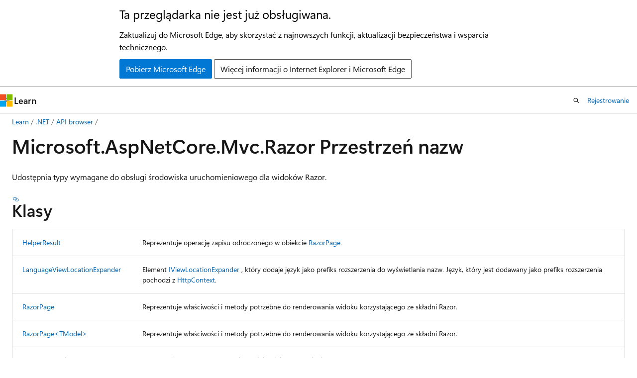

--- FILE ---
content_type: text/html
request_url: https://learn.microsoft.com/pl-pl/dotnet/api/microsoft.aspnetcore.mvc.razor?view=aspnetcore-8.0
body_size: 65764
content:
 <!DOCTYPE html>
		<html
			class="layout layout-holy-grail   show-table-of-contents reference show-breadcrumb default-focus"
			lang="pl-pl"
			dir="ltr"
			data-authenticated="false"
			data-auth-status-determined="false"
			data-target="docs"
			x-ms-format-detection="none"
		>
			
		<head>
			<title>Microsoft.AspNetCore.Mvc.Razor Przestrzeń nazw | Microsoft Learn</title>
			<meta charset="utf-8" />
			<meta name="viewport" content="width=device-width, initial-scale=1.0" />
			<meta name="color-scheme" content="light dark" />

			<meta name="description" content="Udostępnia typy wymagane do obsługi środowiska uruchomieniowego dla widoków Razor. " />
			<link rel="canonical" href="https://learn.microsoft.com/pl-pl/dotnet/api/microsoft.aspnetcore.mvc.razor?view=aspnetcore-9.0" /> 

			<!-- Non-customizable open graph and sharing-related metadata -->
			<meta name="twitter:card" content="summary_large_image" />
			<meta name="twitter:site" content="@MicrosoftLearn" />
			<meta property="og:type" content="website" />
			<meta property="og:image:alt" content="Microsoft Learn" />
			<meta property="og:image" content="https://learn.microsoft.com/en-us/media/open-graph-image.png" />
			<!-- Page specific open graph and sharing-related metadata -->
			<meta property="og:title" content="Microsoft.AspNetCore.Mvc.Razor Przestrzeń nazw" />
			<meta property="og:url" content="https://learn.microsoft.com/pl-pl/dotnet/api/microsoft.aspnetcore.mvc.razor?view=aspnetcore-9.0" />
			<meta property="og:description" content="Udostępnia typy wymagane do obsługi środowiska uruchomieniowego dla widoków Razor. " />
			<meta name="platform_id" content="4ea31379-0018-dc02-8e06-5e6214f446dd" /> <meta name="scope" content="ASP.NET Core" />
			<meta name="locale" content="pl-pl" />
			 <meta name="adobe-target" content="true" /> 
			<meta name="uhfHeaderId" content="MSDocsHeader-AspNet" />

			<meta name="page_type" content="dotnet" />

			<!--page specific meta tags-->
			

			<!-- custom meta tags -->
			
		<meta name="monikers" content="aspnetcore-1.0" />
	
		<meta name="monikers" content="aspnetcore-1.1" />
	
		<meta name="monikers" content="aspnetcore-2.0" />
	
		<meta name="monikers" content="aspnetcore-2.1" />
	
		<meta name="monikers" content="aspnetcore-2.2" />
	
		<meta name="monikers" content="aspnetcore-3.0" />
	
		<meta name="monikers" content="aspnetcore-3.1" />
	
		<meta name="monikers" content="aspnetcore-5.0" />
	
		<meta name="monikers" content="aspnetcore-6.0" />
	
		<meta name="monikers" content="aspnetcore-7.0" />
	
		<meta name="monikers" content="aspnetcore-8.0" />
	
		<meta name="monikers" content="aspnetcore-9.0" />
	
		<meta name="monikers" content="aspnetcore-10.0" />
	
		<meta name="schema" content="NetNamespace" />
	
		<meta name="uid" content="Microsoft.AspNetCore.Mvc.Razor" />
	
		<meta name="ms.translationtype" content="MT" />
	
		<meta name="ms.contentlocale" content="pl-pl" />
	
		<meta name="loc_version" content="2023-08-04T08:15:51.2012582Z" />
	
		<meta name="loc_source_id" content="Github-44024822#live" />
	
		<meta name="loc_file_id" content="Github-44024822.live.MSDN.api.xml/ns-Microsoft.AspNetCore.Mvc.Razor.xml.9bf9d75987f0ff813cc6940eede2c37e" />
	
		<meta name="apiPlatform" content="dotnet" />
	
		<meta name="author" content="dotnet-bot" />
	
		<meta name="breadcrumb_path" content="../aspnetcore_dotnet_toc/breadcrumb/toc.json" />
	
		<meta name="default_moniker" content="aspnetcore-9.0" />
	
		<meta name="depot_name" content="MSDN.api" />
	
		<meta name="document_id" content="43c11b39-4b90-2fa6-77a0-2d2379919b32" />
	
		<meta name="document_version_independent_id" content="c8832b7b-3d65-c47d-b0f1-d32505e6dd2e" />
	
		<meta name="feedback_system" content="Standard" />
	
		<meta name="git_commit_id" content="4b4c47b66517c4e47220a0faa3ac2458cda72449" />
	
		<meta name="gitcommit" content="https://github.com/dotnet/AspNetApiDocs/blob/4b4c47b66517c4e47220a0faa3ac2458cda72449/aspnet-core/xml/ns-Microsoft.AspNetCore.Mvc.Razor.xml" />
	
		<meta name="ms.author" content="wpickett" />
	
		<meta name="ms.date" content="2016-09-15T00:00:00Z" />
	
		<meta name="ms.reviewer" content="daroth" />
	
		<meta name="ms.service" content="aspnet-core-api" />
	
		<meta name="ms.topic" content="generated-reference" />
	
		<meta name="original_content_git_url" content="https://github.com/dotnet/AspNetApiDocs/blob/live/aspnet-core/xml/ns-Microsoft.AspNetCore.Mvc.Razor.xml" />
	
		<meta name="products" content="https://authoring-docs-microsoft.poolparty.biz/devrel/8eb81391-e81d-4461-aa4a-9512fd4bbed8" />
	
		<meta name="ROBOTS" content="INDEX,FOLLOW" />
	
		<meta name="site_name" content="Docs" />
	
		<meta name="updated_at" content="2025-06-20T01:47:00Z" />
	
		<meta name="page_kind" content="namespace" />
	
		<meta name="ms.assetid" content="Microsoft.AspNetCore.Mvc.Razor" />
	
		<meta name="toc_rel" content="../aspnetcore_dotnet_toc/api/aspnetcore-dotnet-api/toc.json" />
	
		<meta name="feedback_product_url" content="" />
	
		<meta name="feedback_help_link_type" content="" />
	
		<meta name="feedback_help_link_url" content="" />
	
		<meta name="search.mshattr.devlang" content="csharp" />
	
		<meta name="asset_id" content="api/microsoft.aspnetcore.mvc.razor" />
	
		<meta name="item_type" content="Content" />
	
		<meta name="github_feedback_content_git_url" content="https://github.com/dotnet/AspNetApiDocs/blob/live/aspnet-core/xml/ns-Microsoft.AspNetCore.Mvc.Razor.xml" />
	 

			<!-- assets and js globals -->
			
			<link rel="stylesheet" href="/static/assets/0.4.03298.7395-d35a3215/styles/site-ltr.css" />
			
			<link rel="preconnect" href="//mscom.demdex.net" crossorigin />
						<link rel="dns-prefetch" href="//target.microsoft.com" />
						<link rel="dns-prefetch" href="//microsoftmscompoc.tt.omtrdc.net" />
						<link
							rel="preload"
							as="script"
							href="/static/third-party/adobe-target/at-js/2.9.0/at.js"
							integrity="sha384-l4AKhsU8cUWSht4SaJU5JWcHEWh1m4UTqL08s6b/hqBLAeIDxTNl+AMSxTLx6YMI"
							crossorigin="anonymous"
							id="adobe-target-script"
							type="application/javascript"
						/>
			<script src="https://wcpstatic.microsoft.com/mscc/lib/v2/wcp-consent.js"></script>
			<script src="https://js.monitor.azure.com/scripts/c/ms.jsll-4.min.js"></script>
			<script src="/_themes/docs.theme/master/pl-pl/_themes/global/deprecation.js"></script>

			<!-- msdocs global object -->
			<script id="msdocs-script">
		var msDocs = {
  "environment": {
    "accessLevel": "online",
    "azurePortalHostname": "portal.azure.com",
    "reviewFeatures": false,
    "supportLevel": "production",
    "systemContent": true,
    "siteName": "learn",
    "legacyHosting": false
  },
  "data": {
    "contentLocale": "pl-pl",
    "contentDir": "ltr",
    "userLocale": "pl-pl",
    "userDir": "ltr",
    "pageTemplate": "Reference",
    "brand": "",
    "context": {},
    "standardFeedback": true,
    "showFeedbackReport": false,
    "feedbackHelpLinkType": "",
    "feedbackHelpLinkUrl": "",
    "feedbackSystem": "Standard",
    "feedbackGitHubRepo": "",
    "feedbackProductUrl": "",
    "extendBreadcrumb": true,
    "isEditDisplayable": false,
    "isPrivateUnauthorized": false,
    "hideViewSource": false,
    "isPermissioned": false,
    "hasRecommendations": false,
    "contributors": [
      {
        "name": "JamesNK",
        "url": "https://github.com/JamesNK"
      },
      {
        "name": "pranavkm",
        "url": "https://github.com/pranavkm"
      },
      {
        "name": "health-research",
        "url": "https://github.com/health-research"
      }
    ],
    "defaultDevLang": "csharp"
  },
  "functions": {}
};;
	</script>

			<!-- base scripts, msdocs global should be before this -->
			<script src="/static/assets/0.4.03298.7395-d35a3215/scripts/pl-pl/index-docs.js"></script>
			

			<!-- json-ld -->
			
		</head>
	
			<body
				id="body"
				data-bi-name="body"
				class="layout-body "
				lang="pl-pl"
				dir="ltr"
			>
				<header class="layout-body-header">
		<div class="header-holder has-default-focus">
			
		<a
			href="#main"
			
			style="z-index: 1070"
			class="outline-color-text visually-hidden-until-focused position-fixed inner-focus focus-visible top-0 left-0 right-0 padding-xs text-align-center background-color-body"
			
		>
			Przejdź do głównej zawartości
		</a>
	
		<a
			href="#side-doc-outline"
			
			style="z-index: 1070"
			class="outline-color-text visually-hidden-until-focused position-fixed inner-focus focus-visible top-0 left-0 right-0 padding-xs text-align-center background-color-body"
			
		>
			Przejdź do nawigacji na stronie
		</a>
	
		<a
			href="#"
			data-skip-to-ask-learn
			style="z-index: 1070"
			class="outline-color-text visually-hidden-until-focused position-fixed inner-focus focus-visible top-0 left-0 right-0 padding-xs text-align-center background-color-body"
			hidden
		>
			Przejdź do Ask Learn Experience czat
		</a>
	

			<div hidden id="cookie-consent-holder" data-test-id="cookie-consent-container"></div>
			<!-- Unsupported browser warning -->
			<div
				id="unsupported-browser"
				style="background-color: white; color: black; padding: 16px; border-bottom: 1px solid grey;"
				hidden
			>
				<div style="max-width: 800px; margin: 0 auto;">
					<p style="font-size: 24px">Ta przeglądarka nie jest już obsługiwana.</p>
					<p style="font-size: 16px; margin-top: 16px;">
						Zaktualizuj do Microsoft Edge, aby skorzystać z najnowszych funkcji, aktualizacji bezpieczeństwa i wsparcia technicznego.
					</p>
					<div style="margin-top: 12px;">
						<a
							href="https://go.microsoft.com/fwlink/p/?LinkID=2092881 "
							style="background-color: #0078d4; border: 1px solid #0078d4; color: white; padding: 6px 12px; border-radius: 2px; display: inline-block;"
						>
							Pobierz Microsoft Edge
						</a>
						<a
							href="https://learn.microsoft.com/en-us/lifecycle/faq/internet-explorer-microsoft-edge"
							style="background-color: white; padding: 6px 12px; border: 1px solid #505050; color: #171717; border-radius: 2px; display: inline-block;"
						>
							Więcej informacji o Internet Explorer i Microsoft Edge
						</a>
					</div>
				</div>
			</div>
			<!-- site header -->
			<header
				id="ms--site-header"
				data-test-id="site-header-wrapper"
				role="banner"
				itemscope="itemscope"
				itemtype="http://schema.org/Organization"
			>
				<div
					id="ms--mobile-nav"
					class="site-header display-none-tablet padding-inline-none gap-none"
					data-bi-name="mobile-header"
					data-test-id="mobile-header"
				></div>
				<div
					id="ms--primary-nav"
					class="site-header display-none display-flex-tablet"
					data-bi-name="L1-header"
					data-test-id="primary-header"
				></div>
				<div
					id="ms--secondary-nav"
					class="site-header display-none display-flex-tablet"
					data-bi-name="L2-header"
					data-test-id="secondary-header"
					
				></div>
			</header>
			
		<!-- banner -->
		<div data-banner>
			<div id="disclaimer-holder"></div>
			
		</div>
		<!-- banner end -->
	
		</div>
	</header>
				 <section
					id="layout-body-menu"
					class="layout-body-menu display-flex"
					data-bi-name="menu"
			  >
					
		<div
			id="left-container"
			class="left-container display-none display-block-tablet padding-inline-sm padding-bottom-sm width-full"
			data-toc-container="true"
		>
			<!-- Regular TOC content (default) -->
			<div id="ms--toc-content" class="height-full">
				<nav
					id="affixed-left-container"
					class="margin-top-sm-tablet position-sticky display-flex flex-direction-column"
					aria-label="Podstawowy"
					data-bi-name="left-toc"
					role="navigation"
				></nav>
			</div>
			<!-- Collapsible TOC content (hidden by default) -->
			<div id="ms--toc-content-collapsible" class="height-full" hidden>
				<nav
					id="affixed-left-container"
					class="margin-top-sm-tablet position-sticky display-flex flex-direction-column"
					aria-label="Podstawowy"
					data-bi-name="left-toc"
					role="navigation"
				>
					<div
						id="ms--collapsible-toc-header"
						class="display-flex justify-content-flex-end margin-bottom-xxs"
					>
						<button
							type="button"
							class="button button-clear inner-focus"
							data-collapsible-toc-toggle
							aria-expanded="true"
							aria-controls="ms--collapsible-toc-content"
							aria-label="Spis treści"
						>
							<span class="icon font-size-h4" aria-hidden="true">
								<span class="docon docon-panel-left-contract"></span>
							</span>
						</button>
					</div>
				</nav>
			</div>
		</div>
	
			  </section>

				<main
					id="main"
					role="main"
					class="layout-body-main "
					data-bi-name="content"
					lang="pl-pl"
					dir="ltr"
				>
					
			<div
		id="ms--content-header"
		class="content-header default-focus border-bottom-none"
		data-bi-name="content-header"
	>
		<div class="content-header-controls margin-xxs margin-inline-sm-tablet">
			<button
				type="button"
				class="contents-button button button-sm margin-right-xxs"
				data-bi-name="contents-expand"
				aria-haspopup="true"
				data-contents-button
			>
				<span class="icon" aria-hidden="true"><span class="docon docon-menu"></span></span>
				<span class="contents-expand-title"> Spis treści </span>
			</button>
			<button
				type="button"
				class="ap-collapse-behavior ap-expanded button button-sm"
				data-bi-name="ap-collapse"
				aria-controls="action-panel"
			>
				<span class="icon" aria-hidden="true"><span class="docon docon-exit-mode"></span></span>
				<span>Tryb edytora wyjścia</span>
			</button>
		</div>
	</div>
			<div data-main-column class="padding-sm padding-top-none padding-top-sm-tablet">
				<div>
					
		<div id="article-header" class="background-color-body margin-bottom-xs display-none-print">
			<div class="display-flex align-items-center justify-content-space-between">
				
		<details
			id="article-header-breadcrumbs-overflow-popover"
			class="popover"
			data-for="article-header-breadcrumbs"
		>
			<summary
				class="button button-clear button-primary button-sm inner-focus"
				aria-label="Wszystko to okruchy chleba"
			>
				<span class="icon">
					<span class="docon docon-more"></span>
				</span>
			</summary>
			<div id="article-header-breadcrumbs-overflow" class="popover-content padding-none"></div>
		</details>

		<bread-crumbs
			id="article-header-breadcrumbs"
			role="group"
			aria-label="Okruchy chleba"
			data-test-id="article-header-breadcrumbs"
			class="overflow-hidden flex-grow-1 margin-right-sm margin-right-md-tablet margin-right-lg-desktop margin-left-negative-xxs padding-left-xxs"
		></bread-crumbs>
	 
		<div
			id="article-header-page-actions"
			class="opacity-none margin-left-auto display-flex flex-wrap-no-wrap align-items-stretch"
		>
			
		<button
			class="button button-sm border-none inner-focus display-none-tablet flex-shrink-0 "
			data-bi-name="ask-learn-assistant-entry"
			data-test-id="ask-learn-assistant-modal-entry-mobile"
			data-ask-learn-modal-entry
			
			type="button"
			style="min-width: max-content;"
			aria-expanded="false"
			aria-label="Ask Learn"
			hidden
		>
			<span class="icon font-size-lg" aria-hidden="true">
				<span class="docon docon-chat-sparkle-fill gradient-ask-learn-logo"></span>
			</span>
		</button>
		<button
			class="button button-sm display-none display-inline-flex-tablet display-none-desktop flex-shrink-0 margin-right-xxs border-color-ask-learn "
			data-bi-name="ask-learn-assistant-entry"
			
			data-test-id="ask-learn-assistant-modal-entry-tablet"
			data-ask-learn-modal-entry
			type="button"
			style="min-width: max-content;"
			aria-expanded="false"
			hidden
		>
			<span class="icon font-size-lg" aria-hidden="true">
				<span class="docon docon-chat-sparkle-fill gradient-ask-learn-logo"></span>
			</span>
			<span>Ask Learn</span>
		</button>
		<button
			class="button button-sm display-none flex-shrink-0 display-inline-flex-desktop margin-right-xxs border-color-ask-learn "
			data-bi-name="ask-learn-assistant-entry"
			
			data-test-id="ask-learn-assistant-flyout-entry"
			data-ask-learn-flyout-entry
			data-flyout-button="toggle"
			type="button"
			style="min-width: max-content;"
			aria-expanded="false"
			aria-controls="ask-learn-flyout"
			hidden
		>
			<span class="icon font-size-lg" aria-hidden="true">
				<span class="docon docon-chat-sparkle-fill gradient-ask-learn-logo"></span>
			</span>
			<span>Ask Learn</span>
		</button>
	 
		<button
			type="button"
			id="ms--focus-mode-button"
			data-focus-mode
			data-bi-name="focus-mode-entry"
			class="button button-sm flex-shrink-0 margin-right-xxs display-none display-inline-flex-desktop"
		>
			<span class="icon font-size-lg" aria-hidden="true">
				<span class="docon docon-glasses"></span>
			</span>
			<span>Tryb ostrości</span>
		</button>
	 

			<details class="popover popover-right" id="article-header-page-actions-overflow">
				<summary
					class="justify-content-flex-start button button-clear button-sm button-primary inner-focus"
					aria-label="Więcej akcji"
					title="Więcej akcji"
				>
					<span class="icon" aria-hidden="true">
						<span class="docon docon-more-vertical"></span>
					</span>
				</summary>
				<div class="popover-content">
					
		<button
			data-page-action-item="overflow-mobile"
			type="button"
			class="button-block button-sm inner-focus button button-clear display-none-tablet justify-content-flex-start text-align-left"
			data-bi-name="contents-expand"
			data-contents-button
			data-popover-close
		>
			<span class="icon">
				<span class="docon docon-editor-list-bullet" aria-hidden="true"></span>
			</span>
			<span class="contents-expand-title">Spis treści</span>
		</button>
	 
		<a
			id="lang-link-overflow"
			class="button-sm inner-focus button button-clear button-block justify-content-flex-start text-align-left"
			data-bi-name="language-toggle"
			data-page-action-item="overflow-all"
			data-check-hidden="true"
			data-read-in-link
			href="#"
			hidden
		>
			<span class="icon" aria-hidden="true" data-read-in-link-icon>
				<span class="docon docon-locale-globe"></span>
			</span>
			<span data-read-in-link-text>Czytaj po angielsku</span>
		</a>
	 
		<button
			type="button"
			class="collection button button-clear button-sm button-block justify-content-flex-start text-align-left inner-focus"
			data-list-type="collection"
			data-bi-name="collection"
			data-page-action-item="overflow-all"
			data-check-hidden="true"
			data-popover-close
		>
			<span class="icon" aria-hidden="true">
				<span class="docon docon-circle-addition"></span>
			</span>
			<span class="collection-status">Dodawać</span>
		</button>
	
					
		<button
			type="button"
			class="collection button button-block button-clear button-sm justify-content-flex-start text-align-left inner-focus"
			data-list-type="plan"
			data-bi-name="plan"
			data-page-action-item="overflow-all"
			data-check-hidden="true"
			data-popover-close
			hidden
		>
			<span class="icon" aria-hidden="true">
				<span class="docon docon-circle-addition"></span>
			</span>
			<span class="plan-status">Dodaj do planu</span>
		</button>
	  
					
		<hr class="margin-block-xxs" />
		<h4 class="font-size-sm padding-left-xxs">Udostępnij przez</h4>
		
					<a
						class="button button-clear button-sm inner-focus button-block justify-content-flex-start text-align-left text-decoration-none share-facebook"
						data-bi-name="facebook"
						data-page-action-item="overflow-all"
						href="#"
					>
						<span class="icon color-primary" aria-hidden="true">
							<span class="docon docon-facebook-share"></span>
						</span>
						<span>Facebook</span>
					</a>

					<a
						href="#"
						class="button button-clear button-sm inner-focus button-block justify-content-flex-start text-align-left text-decoration-none share-twitter"
						data-bi-name="twitter"
						data-page-action-item="overflow-all"
					>
						<span class="icon color-text" aria-hidden="true">
							<span class="docon docon-xlogo-share"></span>
						</span>
						<span>x.com</span>
					</a>

					<a
						href="#"
						class="button button-clear button-sm inner-focus button-block justify-content-flex-start text-align-left text-decoration-none share-linkedin"
						data-bi-name="linkedin"
						data-page-action-item="overflow-all"
					>
						<span class="icon color-primary" aria-hidden="true">
							<span class="docon docon-linked-in-logo"></span>
						</span>
						<span>LinkedIn</span>
					</a>
					<a
						href="#"
						class="button button-clear button-sm inner-focus button-block justify-content-flex-start text-align-left text-decoration-none share-email"
						data-bi-name="email"
						data-page-action-item="overflow-all"
					>
						<span class="icon color-primary" aria-hidden="true">
							<span class="docon docon-mail-message"></span>
						</span>
						<span>Email</span>
					</a>
			  
	 
		<hr class="margin-block-xxs" />
		<button
			class="button button-block button-clear button-sm justify-content-flex-start text-align-left inner-focus"
			type="button"
			data-bi-name="print"
			data-page-action-item="overflow-all"
			data-popover-close
			data-print-page
			data-check-hidden="true"
		>
			<span class="icon color-primary" aria-hidden="true">
				<span class="docon docon-print"></span>
			</span>
			<span>Drukować</span>
		</button>
	
				</div>
			</details>
		</div>
	
			</div>
		</div>
	  
		<!-- privateUnauthorizedTemplate is hidden by default -->
		<div unauthorized-private-section data-bi-name="permission-content-unauthorized-private" hidden>
			<hr class="hr margin-top-xs margin-bottom-sm" />
			<div class="notification notification-info">
				<div class="notification-content">
					<p class="margin-top-none notification-title">
						<span class="icon">
							<span class="docon docon-exclamation-circle-solid" aria-hidden="true"></span>
						</span>
						<span>Nuta</span>
					</p>
					<p class="margin-top-none authentication-determined not-authenticated">
						Dostęp do tej strony wymaga autoryzacji. Możesz spróbować <a class="docs-sign-in" href="#" data-bi-name="permission-content-sign-in">się zalogować</a> lub <a  class="docs-change-directory" data-bi-name="permisson-content-change-directory">zmienić katalog.</a>
					</p>
					<p class="margin-top-none authentication-determined authenticated">
						Dostęp do tej strony wymaga autoryzacji. Możesz spróbować <a class="docs-change-directory" data-bi-name="permisson-content-change-directory">zmienić katalogi</a>.
					</p>
				</div>
			</div>
		</div>
	
					<div class="content"></div>
					 
		<div data-id="ai-summary" hidden>
			<div id="ms--ai-summary-cta" class="margin-top-xs display-flex align-items-center">
				<span class="icon" aria-hidden="true">
					<span class="docon docon-sparkle-fill gradient-text-vivid"></span>
				</span>
				<button
					id="ms--ai-summary"
					type="button"
					class="tag tag-sm tag-suggestion margin-left-xxs"
					data-test-id="ai-summary-cta"
					data-bi-name="ai-summary-cta"
					data-an="ai-summary"
				>
					<span class="ai-summary-cta-text">
						Summarize this article for me
					</span>
				</button>
			</div>
			<!-- Slot where the client will render the summary card after the user clicks the CTA -->
			<div id="ms--ai-summary-header" class="margin-top-xs"></div>
		</div>
	 
					<div class="content"><h1>Microsoft.<wbr>Asp<wbr>Net<wbr>Core.<wbr>Mvc.<wbr>Razor Przestrzeń nazw</h1>


<nav id="center-doc-outline" class="doc-outline is-hidden-desktop display-none-print margin-bottom-sm" data-bi-name="intopic toc" aria-label="">
  <h2 class="title is-6 margin-block-xs"></h2>
</nav>
<div class="alert is-primary is-hidden moniker-display-boilerplate">
    <p class="alert-title">
      <span class="docon docon-status-info-outline" aria-hidden="true"></span> Ważne
    </p>
    <p>Niektóre informacje odnoszą się do produktu w wersji wstępnej, który może zostać znacząco zmodyfikowany przed wydaniem. Firma Microsoft nie udziela żadnych gwarancji, jawnych lub domniemanych, w odniesieniu do informacji podanych w tym miejscu.</p>
</div>	<div class="summaryHolder">
		<div class="summary clearFix has-text-wrap">
			<p>Udostępnia typy wymagane do obsługi środowiska uruchomieniowego dla widoków Razor.</p>

		</div>
	</div>

	<h2 id="classes">
		Klasy
	</h2>
	<table class="table">
			<tbody><tr data-moniker=" aspnetcore-1.0 aspnetcore-1.1 ">
<td>
	<span class="break-text">
		<a class="xref" href="microsoft.aspnetcore.mvc.razor.generatedtaghelperattributecontext?view=aspnetcore-8.0" data-linktype="relative-path">GeneratedTagHelperAttributeContext</a>
	</span>
</td>
	<td class="has-text-wrap">
		<p>Zawiera informacje dotyczące procesu generowania kodu atrybutu <a class="no-loc" href="microsoft.aspnetcore.razor.taghelpers.itaghelper?view=aspnetcore-8.0" data-linktype="relative-path">ITagHelper</a> .</p>

	</td>
</tr>
			<tr data-moniker=" aspnetcore-1.0 aspnetcore-1.1 aspnetcore-10.0 aspnetcore-2.0 aspnetcore-2.1 aspnetcore-2.2 aspnetcore-3.0 aspnetcore-3.1 aspnetcore-5.0 aspnetcore-6.0 aspnetcore-7.0 aspnetcore-8.0 aspnetcore-9.0 ">
<td>
	<span class="break-text">
		<a class="xref" href="microsoft.aspnetcore.mvc.razor.helperresult?view=aspnetcore-8.0" data-linktype="relative-path">HelperResult</a>
	</span>
</td>
	<td class="has-text-wrap">
		<p>Reprezentuje operację zapisu odroczonego w obiekcie <a class="no-loc" href="microsoft.aspnetcore.mvc.razor.razorpage?view=aspnetcore-8.0" data-linktype="relative-path">RazorPage</a>.</p>

	</td>
</tr>
			<tr data-moniker=" aspnetcore-1.0 aspnetcore-1.1 ">
<td>
	<span class="break-text">
		<a class="xref" href="microsoft.aspnetcore.mvc.razor.injectchunk?view=aspnetcore-8.0" data-linktype="relative-path">InjectChunk</a>
	</span>
</td>
	<td class="has-text-wrap">
		<p>Udostępnia typy wymagane do obsługi środowiska uruchomieniowego dla widoków Razor.</p>

	</td>
</tr>
			<tr data-moniker=" aspnetcore-1.0 aspnetcore-1.1 ">
<td>
	<span class="break-text">
		<a class="xref" href="microsoft.aspnetcore.mvc.razor.injectchunkvisitor?view=aspnetcore-8.0" data-linktype="relative-path">InjectChunkVisitor</a>
	</span>
</td>
	<td class="has-text-wrap">
		<p>Udostępnia typy wymagane do obsługi środowiska uruchomieniowego dla widoków Razor.</p>

	</td>
</tr>
			<tr data-moniker=" aspnetcore-1.0 aspnetcore-1.1 ">
<td>
	<span class="break-text">
		<a class="xref" href="microsoft.aspnetcore.mvc.razor.injectparametergenerator?view=aspnetcore-8.0" data-linktype="relative-path">InjectParameterGenerator</a>
	</span>
</td>
	<td class="has-text-wrap">
		<p>Udostępnia typy wymagane do obsługi środowiska uruchomieniowego dla widoków Razor.</p>

	</td>
</tr>
			<tr data-moniker=" aspnetcore-1.0 aspnetcore-1.1 aspnetcore-10.0 aspnetcore-2.0 aspnetcore-2.1 aspnetcore-2.2 aspnetcore-3.0 aspnetcore-3.1 aspnetcore-5.0 aspnetcore-6.0 aspnetcore-7.0 aspnetcore-8.0 aspnetcore-9.0 ">
<td>
	<span class="break-text">
		<a class="xref" href="microsoft.aspnetcore.mvc.razor.languageviewlocationexpander?view=aspnetcore-8.0" data-linktype="relative-path">LanguageViewLocationExpander</a>
	</span>
</td>
	<td class="has-text-wrap">
		<p>Element <a class="no-loc" href="microsoft.aspnetcore.mvc.razor.iviewlocationexpander?view=aspnetcore-8.0" data-linktype="relative-path">IViewLocationExpander</a> , który dodaje język jako prefiks rozszerzenia do wyświetlania nazw. Język, który jest dodawany jako prefiks rozszerzenia pochodzi z <a class="no-loc" href="microsoft.aspnetcore.http.httpcontext?view=aspnetcore-8.0" data-linktype="relative-path">HttpContext</a>.</p>

	</td>
</tr>
			<tr data-moniker=" aspnetcore-1.0 aspnetcore-1.1 ">
<td>
	<span class="break-text">
		<a class="xref" href="microsoft.aspnetcore.mvc.razor.modelchunk?view=aspnetcore-8.0" data-linktype="relative-path">ModelChunk</a>
	</span>
</td>
	<td class="has-text-wrap">
		<p>
              <a class="no-loc" href="microsoft.aspnetcore.razor.chunks.chunk?view=aspnetcore-8.0" data-linktype="relative-path">Chunk</a>
              <code data-dev-comment-type="c">@model</code> dla dyrektywy.</p>

	</td>
</tr>
			<tr data-moniker=" aspnetcore-1.0 aspnetcore-1.1 ">
<td>
	<span class="break-text">
		<a class="xref" href="microsoft.aspnetcore.mvc.razor.mvccsharpchunkvisitor?view=aspnetcore-8.0" data-linktype="relative-path">MvcCSharpChunkVisitor</a>
	</span>
</td>
	<td class="has-text-wrap">
		<p>Udostępnia typy wymagane do obsługi środowiska uruchomieniowego dla widoków Razor.</p>

	</td>
</tr>
			<tr data-moniker=" aspnetcore-1.0 aspnetcore-1.1 ">
<td>
	<span class="break-text">
		<a class="xref" href="microsoft.aspnetcore.mvc.razor.mvccsharpcodegenerator?view=aspnetcore-8.0" data-linktype="relative-path">MvcCSharpCodeGenerator</a>
	</span>
</td>
	<td class="has-text-wrap">
		<p>Udostępnia typy wymagane do obsługi środowiska uruchomieniowego dla widoków Razor.</p>

	</td>
</tr>
			<tr data-moniker=" aspnetcore-1.0 aspnetcore-1.1 ">
<td>
	<span class="break-text">
		<a class="xref" href="microsoft.aspnetcore.mvc.razor.mvccsharpcodevisitor?view=aspnetcore-8.0" data-linktype="relative-path">MvcCSharpCodeVisitor</a>
	</span>
</td>
	<td class="has-text-wrap">
		<p>Udostępnia typy wymagane do obsługi środowiska uruchomieniowego dla widoków Razor.</p>

	</td>
</tr>
			<tr data-moniker=" aspnetcore-1.0 aspnetcore-1.1 ">
<td>
	<span class="break-text">
		<a class="xref" href="microsoft.aspnetcore.mvc.razor.mvccsharpdesigntimecodevisitor?view=aspnetcore-8.0" data-linktype="relative-path">MvcCSharpDesignTimeCodeVisitor</a>
	</span>
</td>
	<td class="has-text-wrap">
		<p>Udostępnia typy wymagane do obsługi środowiska uruchomieniowego dla widoków Razor.</p>

	</td>
</tr>
			<tr data-moniker=" aspnetcore-1.0 aspnetcore-1.1 ">
<td>
	<span class="break-text">
		<a class="xref" href="microsoft.aspnetcore.mvc.razor.mvcrazorcodeparser?view=aspnetcore-8.0" data-linktype="relative-path">MvcRazorCodeParser</a>
	</span>
</td>
	<td class="has-text-wrap">
		<p>Udostępnia typy wymagane do obsługi środowiska uruchomieniowego dla widoków Razor.</p>

	</td>
</tr>
			<tr data-moniker=" aspnetcore-1.0 aspnetcore-1.1 ">
<td>
	<span class="break-text">
		<a class="xref" href="microsoft.aspnetcore.mvc.razor.mvcrazorhost?view=aspnetcore-8.0" data-linktype="relative-path">MvcRazorHost</a>
	</span>
</td>
	<td class="has-text-wrap">
		<p>Udostępnia typy wymagane do obsługi środowiska uruchomieniowego dla widoków Razor.</p>

	</td>
</tr>
			<tr data-moniker=" aspnetcore-1.0 aspnetcore-1.1 ">
<td>
	<span class="break-text">
		<a class="xref" href="microsoft.aspnetcore.mvc.razor.mvcrazorparser?view=aspnetcore-8.0" data-linktype="relative-path">MvcRazorParser</a>
	</span>
</td>
	<td class="has-text-wrap">
		<p>Podtyp używany <a class="no-loc" href="microsoft.aspnetcore.razor.parser.razorparser?view=aspnetcore-8.0" data-linktype="relative-path">RazorParser</a><a class="no-loc" href="microsoft.aspnetcore.mvc.razor.mvcrazorhost?view=aspnetcore-8.0" data-linktype="relative-path">MvcRazorHost</a> do obsługi dziedziczenia pomocników tagów z <code data-dev-comment-type="c">_ViewImports</code> plików.</p>

	</td>
</tr>
			<tr data-moniker=" aspnetcore-1.0 aspnetcore-1.1 ">
<td>
	<span class="break-text">
		<a class="xref" href="microsoft.aspnetcore.mvc.razor.mvctaghelperattributevaluecoderenderer?view=aspnetcore-8.0" data-linktype="relative-path">MvcTagHelperAttributeValueCodeRenderer</a>
	</span>
</td>
	<td class="has-text-wrap">
		<p>Renderuje kod inicjowania właściwości pomocnika tagów.</p>

	</td>
</tr>
			<tr data-moniker=" aspnetcore-1.0 aspnetcore-1.1 aspnetcore-10.0 aspnetcore-2.0 aspnetcore-2.1 aspnetcore-2.2 aspnetcore-3.0 aspnetcore-3.1 aspnetcore-5.0 aspnetcore-6.0 aspnetcore-7.0 aspnetcore-8.0 aspnetcore-9.0 ">
<td>
	<span class="break-text">
		<a class="xref" href="microsoft.aspnetcore.mvc.razor.razorpage?view=aspnetcore-8.0" data-linktype="relative-path">RazorPage</a>
	</span>
</td>
	<td class="has-text-wrap">
		<p>Reprezentuje właściwości i metody potrzebne do renderowania widoku korzystającego ze składni Razor.</p>

	</td>
</tr>
			<tr data-moniker=" aspnetcore-1.0 aspnetcore-1.1 aspnetcore-10.0 aspnetcore-2.0 aspnetcore-2.1 aspnetcore-2.2 aspnetcore-3.0 aspnetcore-3.1 aspnetcore-5.0 aspnetcore-6.0 aspnetcore-7.0 aspnetcore-8.0 aspnetcore-9.0 ">
<td>
	<span class="break-text">
		<a class="xref" href="microsoft.aspnetcore.mvc.razor.razorpage-1?view=aspnetcore-8.0" data-linktype="relative-path">RazorPage&lt;TModel&gt;</a>
	</span>
</td>
	<td class="has-text-wrap">
		<p>Reprezentuje właściwości i metody potrzebne do renderowania widoku korzystającego ze składni Razor.</p>

	</td>
</tr>
			<tr data-moniker=" aspnetcore-1.0 aspnetcore-1.1 aspnetcore-10.0 aspnetcore-2.0 aspnetcore-2.1 aspnetcore-2.2 aspnetcore-3.0 aspnetcore-3.1 aspnetcore-5.0 aspnetcore-6.0 aspnetcore-7.0 aspnetcore-8.0 aspnetcore-9.0 ">
<td>
	<span class="break-text">
		<a class="xref" href="microsoft.aspnetcore.mvc.razor.razorpageactivator?view=aspnetcore-8.0" data-linktype="relative-path">RazorPageActivator</a>
	</span>
</td>
	<td class="has-text-wrap">
		<p>Udostępnia metody aktywowania właściwości w wystąpieniu <a class="no-loc" href="microsoft.aspnetcore.mvc.razor.irazorpage?view=aspnetcore-8.0" data-linktype="relative-path">IRazorPage</a> .</p>

	</td>
</tr>
			<tr data-moniker=" aspnetcore-10.0 aspnetcore-2.0 aspnetcore-2.1 aspnetcore-2.2 aspnetcore-3.0 aspnetcore-3.1 aspnetcore-5.0 aspnetcore-6.0 aspnetcore-7.0 aspnetcore-8.0 aspnetcore-9.0 ">
<td>
	<span class="break-text">
		<a class="xref" href="microsoft.aspnetcore.mvc.razor.razorpagebase?view=aspnetcore-8.0" data-linktype="relative-path">RazorPageBase</a>
	</span>
</td>
	<td class="has-text-wrap">
		<p>Reprezentuje właściwości i metody potrzebne do renderowania widoku korzystającego ze składni Razor.</p>

	</td>
</tr>
			<tr data-moniker=" aspnetcore-1.0 aspnetcore-1.1 aspnetcore-10.0 aspnetcore-2.0 aspnetcore-2.1 aspnetcore-2.2 aspnetcore-3.0 aspnetcore-3.1 aspnetcore-5.0 aspnetcore-6.0 aspnetcore-7.0 aspnetcore-8.0 aspnetcore-9.0 ">
<td>
	<span class="break-text">
		<a class="xref" href="microsoft.aspnetcore.mvc.razor.razorview?view=aspnetcore-8.0" data-linktype="relative-path">RazorView</a>
	</span>
</td>
	<td class="has-text-wrap">
		<p>Domyślna implementacja dla <a class="no-loc" href="microsoft.aspnetcore.mvc.viewengines.iview?view=aspnetcore-8.0" data-linktype="relative-path">IView</a> tej funkcji wykonuje co najmniej <a class="no-loc" href="microsoft.aspnetcore.mvc.razor.irazorpage?view=aspnetcore-8.0" data-linktype="relative-path">IRazorPage</a> jedną część jej wykonywania.</p>

	</td>
</tr>
			<tr data-moniker=" aspnetcore-1.0 aspnetcore-1.1 aspnetcore-10.0 aspnetcore-2.0 aspnetcore-2.1 aspnetcore-2.2 aspnetcore-3.0 aspnetcore-3.1 aspnetcore-5.0 aspnetcore-6.0 aspnetcore-7.0 aspnetcore-8.0 aspnetcore-9.0 ">
<td>
	<span class="break-text">
		<a class="xref" href="microsoft.aspnetcore.mvc.razor.razorviewengine?view=aspnetcore-8.0" data-linktype="relative-path">RazorViewEngine</a>
	</span>
</td>
	<td class="has-text-wrap">
		<p>Domyślna implementacja elementu <a class="no-loc" href="microsoft.aspnetcore.mvc.razor.irazorviewengine?view=aspnetcore-8.0" data-linktype="relative-path">IRazorViewEngine</a>.</p>

	</td>
</tr>
			<tr data-moniker=" aspnetcore-1.0 aspnetcore-1.1 aspnetcore-10.0 aspnetcore-2.0 aspnetcore-2.1 aspnetcore-2.2 aspnetcore-3.0 aspnetcore-3.1 aspnetcore-5.0 aspnetcore-6.0 aspnetcore-7.0 aspnetcore-8.0 aspnetcore-9.0 ">
<td>
	<span class="break-text">
		<a class="xref" href="microsoft.aspnetcore.mvc.razor.razorviewengineoptions?view=aspnetcore-8.0" data-linktype="relative-path">RazorViewEngineOptions</a>
	</span>
</td>
	<td class="has-text-wrap">
		<p>Udostępnia konfigurację programową dla elementu <a class="no-loc" href="microsoft.aspnetcore.mvc.razor.razorviewengine?view=aspnetcore-8.0" data-linktype="relative-path">RazorViewEngine</a>.</p>

	</td>
</tr>
			<tr data-moniker=" aspnetcore-1.0 aspnetcore-1.1 aspnetcore-10.0 aspnetcore-2.0 aspnetcore-2.1 aspnetcore-2.2 aspnetcore-3.0 aspnetcore-3.1 aspnetcore-5.0 aspnetcore-6.0 aspnetcore-7.0 aspnetcore-8.0 aspnetcore-9.0 ">
<td>
	<span class="break-text">
		<a class="xref" href="microsoft.aspnetcore.mvc.razor.taghelperinitializer-1?view=aspnetcore-8.0" data-linktype="relative-path">TagHelperInitializer&lt;TTagHelper&gt;</a>
	</span>
</td>
	<td class="has-text-wrap">
		<p>Inicjuje element <a class="no-loc" href="microsoft.aspnetcore.razor.taghelpers.itaghelper?view=aspnetcore-8.0" data-linktype="relative-path">ITagHelper</a> przed jego wykonaniem.</p>

	</td>
</tr>
			<tr data-moniker=" aspnetcore-1.0 aspnetcore-1.1 ">
<td>
	<span class="break-text">
		<a class="xref" href="microsoft.aspnetcore.mvc.razor.viewhierarchyutility?view=aspnetcore-8.0" data-linktype="relative-path">ViewHierarchyUtility</a>
	</span>
</td>
	<td class="has-text-wrap">
		<p>Zawiera metody lokalizowania <code data-dev-comment-type="c">_ViewStart.cshtml</code> i <code data-dev-comment-type="c">_ViewImports.cshtml</code></p>

	</td>
</tr>
			<tr data-moniker=" aspnetcore-1.0 aspnetcore-1.1 aspnetcore-10.0 aspnetcore-2.0 aspnetcore-2.1 aspnetcore-2.2 aspnetcore-3.0 aspnetcore-3.1 aspnetcore-5.0 aspnetcore-6.0 aspnetcore-7.0 aspnetcore-8.0 aspnetcore-9.0 ">
<td>
	<span class="break-text">
		<a class="xref" href="microsoft.aspnetcore.mvc.razor.viewlocationexpandercontext?view=aspnetcore-8.0" data-linktype="relative-path">ViewLocationExpanderContext</a>
	</span>
</td>
	<td class="has-text-wrap">
		<p>Kontekst zawierający informacje dla <a class="no-loc" href="microsoft.aspnetcore.mvc.razor.iviewlocationexpander?view=aspnetcore-8.0" data-linktype="relative-path">IViewLocationExpander</a>elementu .</p>

	</td>
</tr>
	</tbody></table>

	<h2 id="structs">
		Struktury
	</h2>
	<table class="table">
			<tbody><tr data-moniker=" aspnetcore-1.0 aspnetcore-1.1 aspnetcore-10.0 aspnetcore-2.0 aspnetcore-2.1 aspnetcore-2.2 aspnetcore-3.0 aspnetcore-3.1 aspnetcore-5.0 aspnetcore-6.0 aspnetcore-7.0 aspnetcore-8.0 aspnetcore-9.0 ">
<td>
	<span class="break-text">
		<a class="xref" href="microsoft.aspnetcore.mvc.razor.razorpagefactoryresult?view=aspnetcore-8.0" data-linktype="relative-path">RazorPageFactoryResult</a>
	</span>
</td>
	<td class="has-text-wrap">
		<p>Wynik .<a class="no-loc" href="microsoft.aspnetcore.mvc.razor.irazorpagefactoryprovider.createfactory?view=aspnetcore-8.0#microsoft-aspnetcore-mvc-razor-irazorpagefactoryprovider-createfactory(system-string)" data-linktype="relative-path">CreateFactory(String)</a></p>

	</td>
</tr>
			<tr data-moniker=" aspnetcore-1.0 aspnetcore-1.1 aspnetcore-10.0 aspnetcore-2.0 aspnetcore-2.1 aspnetcore-2.2 aspnetcore-3.0 aspnetcore-3.1 aspnetcore-5.0 aspnetcore-6.0 aspnetcore-7.0 aspnetcore-8.0 aspnetcore-9.0 ">
<td>
	<span class="break-text">
		<a class="xref" href="microsoft.aspnetcore.mvc.razor.razorpageresult?view=aspnetcore-8.0" data-linktype="relative-path">RazorPageResult</a>
	</span>
</td>
	<td class="has-text-wrap">
		<p>Wynik lokalizowania elementu <a class="no-loc" href="microsoft.aspnetcore.mvc.razor.irazorpage?view=aspnetcore-8.0" data-linktype="relative-path">IRazorPage</a>.</p>

	</td>
</tr>
	</tbody></table>

	<h2 id="interfaces">
		Interfejsy
	</h2>
	<table class="table">
			<tbody><tr data-moniker=" aspnetcore-1.0 aspnetcore-1.1 ">
<td>
	<span class="break-text">
		<a class="xref" href="microsoft.aspnetcore.mvc.razor.imvcrazorhost?view=aspnetcore-8.0" data-linktype="relative-path">IMvcRazorHost</a>
	</span>
</td>
	<td class="has-text-wrap">
		<p>Określa kontrakty dla hosta Razor, który analizuje pliki Razor i generuje kod języka C#.</p>

	</td>
</tr>
			<tr data-moniker=" aspnetcore-1.0 aspnetcore-1.1 aspnetcore-10.0 aspnetcore-2.0 aspnetcore-2.1 aspnetcore-2.2 aspnetcore-3.0 aspnetcore-3.1 aspnetcore-5.0 aspnetcore-6.0 aspnetcore-7.0 aspnetcore-8.0 aspnetcore-9.0 ">
<td>
	<span class="break-text">
		<a class="xref" href="microsoft.aspnetcore.mvc.razor.irazorpage?view=aspnetcore-8.0" data-linktype="relative-path">IRazorPage</a>
	</span>
</td>
	<td class="has-text-wrap">
		<p>Reprezentuje właściwości i metody, które są używane przez <a class="no-loc" href="microsoft.aspnetcore.mvc.razor.razorview?view=aspnetcore-8.0" data-linktype="relative-path">RazorView</a> wykonanie.</p>

	</td>
</tr>
			<tr data-moniker=" aspnetcore-1.0 aspnetcore-1.1 aspnetcore-10.0 aspnetcore-2.0 aspnetcore-2.1 aspnetcore-2.2 aspnetcore-3.0 aspnetcore-3.1 aspnetcore-5.0 aspnetcore-6.0 aspnetcore-7.0 aspnetcore-8.0 aspnetcore-9.0 ">
<td>
	<span class="break-text">
		<a class="xref" href="microsoft.aspnetcore.mvc.razor.irazorpageactivator?view=aspnetcore-8.0" data-linktype="relative-path">IRazorPageActivator</a>
	</span>
</td>
	<td class="has-text-wrap">
		<p>Udostępnia metody aktywowania właściwości w wystąpieniu <a class="no-loc" href="microsoft.aspnetcore.mvc.razor.irazorpage?view=aspnetcore-8.0" data-linktype="relative-path">IRazorPage</a> .</p>

	</td>
</tr>
			<tr data-moniker=" aspnetcore-1.0 aspnetcore-1.1 aspnetcore-10.0 aspnetcore-2.0 aspnetcore-2.1 aspnetcore-2.2 aspnetcore-3.0 aspnetcore-3.1 aspnetcore-5.0 aspnetcore-6.0 aspnetcore-7.0 aspnetcore-8.0 aspnetcore-9.0 ">
<td>
	<span class="break-text">
		<a class="xref" href="microsoft.aspnetcore.mvc.razor.irazorpagefactoryprovider?view=aspnetcore-8.0" data-linktype="relative-path">IRazorPageFactoryProvider</a>
	</span>
</td>
	<td class="has-text-wrap">
		<p>Definiuje metody używane do tworzenia <a class="no-loc" href="microsoft.aspnetcore.mvc.razor.irazorpage?view=aspnetcore-8.0" data-linktype="relative-path">IRazorPage</a> wystąpień w danej ścieżce.</p>

	</td>
</tr>
			<tr data-moniker=" aspnetcore-1.0 aspnetcore-1.1 aspnetcore-10.0 aspnetcore-2.0 aspnetcore-2.1 aspnetcore-2.2 aspnetcore-3.0 aspnetcore-3.1 aspnetcore-5.0 aspnetcore-6.0 aspnetcore-7.0 aspnetcore-8.0 aspnetcore-9.0 ">
<td>
	<span class="break-text">
		<a class="xref" href="microsoft.aspnetcore.mvc.razor.irazorviewengine?view=aspnetcore-8.0" data-linktype="relative-path">IRazorViewEngine</a>
	</span>
</td>
	<td class="has-text-wrap">
		<p>Służy do renderowania <a class="no-loc" href="microsoft.aspnetcore.mvc.viewengines.iviewengine?view=aspnetcore-8.0" data-linktype="relative-path">IViewEngine</a> stron korzystających ze składni Razor.</p>

	</td>
</tr>
			<tr data-moniker=" aspnetcore-1.0 aspnetcore-1.1 aspnetcore-10.0 aspnetcore-2.0 aspnetcore-2.1 aspnetcore-2.2 aspnetcore-3.0 aspnetcore-3.1 aspnetcore-5.0 aspnetcore-6.0 aspnetcore-7.0 aspnetcore-8.0 aspnetcore-9.0 ">
<td>
	<span class="break-text">
		<a class="xref" href="microsoft.aspnetcore.mvc.razor.itaghelperactivator?view=aspnetcore-8.0" data-linktype="relative-path">ITagHelperActivator</a>
	</span>
</td>
	<td class="has-text-wrap">
		<p>Udostępnia metody tworzenia pomocnika tagów.</p>

	</td>
</tr>
			<tr data-moniker=" aspnetcore-1.0 aspnetcore-1.1 aspnetcore-10.0 aspnetcore-2.0 aspnetcore-2.1 aspnetcore-2.2 aspnetcore-3.0 aspnetcore-3.1 aspnetcore-5.0 aspnetcore-6.0 aspnetcore-7.0 aspnetcore-8.0 aspnetcore-9.0 ">
<td>
	<span class="break-text">
		<a class="xref" href="microsoft.aspnetcore.mvc.razor.itaghelperfactory?view=aspnetcore-8.0" data-linktype="relative-path">ITagHelperFactory</a>
	</span>
</td>
	<td class="has-text-wrap">
		<p>Udostępnia metody tworzenia i inicjowania pomocników tagów.</p>

	</td>
</tr>
			<tr data-moniker=" aspnetcore-1.0 aspnetcore-1.1 aspnetcore-10.0 aspnetcore-2.0 aspnetcore-2.1 aspnetcore-2.2 aspnetcore-3.0 aspnetcore-3.1 aspnetcore-5.0 aspnetcore-6.0 aspnetcore-7.0 aspnetcore-8.0 aspnetcore-9.0 ">
<td>
	<span class="break-text">
		<a class="xref" href="microsoft.aspnetcore.mvc.razor.itaghelperinitializer-1?view=aspnetcore-8.0" data-linktype="relative-path">ITagHelperInitializer&lt;TTagHelper&gt;</a>
	</span>
</td>
	<td class="has-text-wrap">
		<p>Inicjuje element <a class="no-loc" href="microsoft.aspnetcore.razor.taghelpers.itaghelper?view=aspnetcore-8.0" data-linktype="relative-path">ITagHelper</a> przed jego wykonaniem.</p>

	</td>
</tr>
			<tr data-moniker=" aspnetcore-1.0 aspnetcore-1.1 aspnetcore-10.0 aspnetcore-2.0 aspnetcore-2.1 aspnetcore-2.2 aspnetcore-3.0 aspnetcore-3.1 aspnetcore-5.0 aspnetcore-6.0 aspnetcore-7.0 aspnetcore-8.0 aspnetcore-9.0 ">
<td>
	<span class="break-text">
		<a class="xref" href="microsoft.aspnetcore.mvc.razor.iviewlocationexpander?view=aspnetcore-8.0" data-linktype="relative-path">IViewLocationExpander</a>
	</span>
</td>
	<td class="has-text-wrap">
		<p>Określa kontrakty rozszerzenia lokalizacji widoku, które są używane przez <a class="no-loc" href="microsoft.aspnetcore.mvc.razor.razorviewengine?view=aspnetcore-8.0" data-linktype="relative-path">RazorViewEngine</a> wystąpienia do określania ścieżek wyszukiwania dla widoku.</p>

	</td>
</tr>
	</tbody></table>

	<h2 id="enums">
		Wyliczenia
	</h2>
	<table class="table">
			<tbody><tr data-moniker=" aspnetcore-1.0 aspnetcore-1.1 aspnetcore-10.0 aspnetcore-2.0 aspnetcore-2.1 aspnetcore-2.2 aspnetcore-3.0 aspnetcore-3.1 aspnetcore-5.0 aspnetcore-6.0 aspnetcore-7.0 aspnetcore-8.0 aspnetcore-9.0 ">
<td>
	<span class="break-text">
		<a class="xref" href="microsoft.aspnetcore.mvc.razor.languageviewlocationexpanderformat?view=aspnetcore-8.0" data-linktype="relative-path">LanguageViewLocationExpanderFormat</a>
	</span>
</td>
	<td class="has-text-wrap">
		<p>Określa zlokalizowany format widoku dla programu <a class="no-loc" href="microsoft.aspnetcore.mvc.razor.languageviewlocationexpander?view=aspnetcore-8.0" data-linktype="relative-path">LanguageViewLocationExpander</a>.</p>

	</td>
</tr>
	</tbody></table>

	<h2 id="delegates">
		Delegaci
	</h2>
	<table class="table">
			<tbody><tr data-moniker=" aspnetcore-1.0 aspnetcore-1.1 aspnetcore-10.0 aspnetcore-2.0 aspnetcore-2.1 aspnetcore-2.2 aspnetcore-3.0 aspnetcore-3.1 aspnetcore-5.0 aspnetcore-6.0 aspnetcore-7.0 aspnetcore-8.0 aspnetcore-9.0 ">
<td>
	<span class="break-text">
		<a class="xref" href="microsoft.aspnetcore.mvc.razor.renderasyncdelegate?view=aspnetcore-8.0" data-linktype="relative-path">RenderAsyncDelegate</a>
	</span>
</td>
	<td class="has-text-wrap">
		<p>Delegat renderAsync.</p>

	</td>
</tr>
	</tbody></table>

	<h2 id="remarks">Uwagi</h2>
	<p>Aby uzyskać więcej informacji na temat widoków MVC, zobacz <a href="/aspnet/core/mvc/views/overview" data-linktype="external">Widoki w ASP.NET Core MVC</a>.</p>

</div>
					
		<div
			id="ms--inline-notifications"
			class="margin-block-xs"
			data-bi-name="inline-notification"
		></div>
	 
		<div
			id="assertive-live-region"
			role="alert"
			aria-live="assertive"
			class="visually-hidden"
			aria-relevant="additions"
			aria-atomic="true"
		></div>
		<div
			id="polite-live-region"
			role="status"
			aria-live="polite"
			class="visually-hidden"
			aria-relevant="additions"
			aria-atomic="true"
		></div>
	
					
		<!-- feedback section -->
		<section
			id="site-user-feedback-footer"
			class="font-size-sm margin-top-md display-none-print display-none-desktop"
			data-test-id="site-user-feedback-footer"
			data-bi-name="site-feedback-section"
		>
			<hr class="hr" />
			<h2 id="ms--feedback" class="title is-3">Sprzężenie zwrotne</h2>
			<div class="display-flex flex-wrap-wrap align-items-center">
				<p class="font-weight-semibold margin-xxs margin-left-none">
					Czy ta strona była pomocna?
				</p>
				<div class="buttons">
					<button
						class="thumb-rating-button like button button-primary button-sm"
						data-test-id="footer-rating-yes"
						data-binary-rating-response="rating-yes"
						type="button"
						title="Ten artykuł jest pomocny"
						data-bi-name="button-rating-yes"
						aria-pressed="false"
					>
						<span class="icon" aria-hidden="true">
							<span class="docon docon-like"></span>
						</span>
						<span>Tak</span>
					</button>
					<button
						class="thumb-rating-button dislike button button-primary button-sm"
						id="standard-rating-no-button"
						hidden
						data-test-id="footer-rating-no"
						data-binary-rating-response="rating-no"
						type="button"
						title="Ten artykuł nie jest pomocny"
						data-bi-name="button-rating-no"
						aria-pressed="false"
					>
						<span class="icon" aria-hidden="true">
							<span class="docon docon-dislike"></span>
						</span>
						<span>Nie</span>
					</button>
					<details
						class="popover popover-top"
						id="mobile-help-popover"
						data-test-id="footer-feedback-popover"
					>
						<summary
							class="thumb-rating-button dislike button button-primary button-sm"
							data-test-id="details-footer-rating-no"
							data-binary-rating-response="rating-no"
							title="Ten artykuł nie jest pomocny"
							data-bi-name="button-rating-no"
							aria-pressed="false"
							data-bi-an="feedback-unhelpful-popover"
						>
							<span class="icon" aria-hidden="true">
								<span class="docon docon-dislike"></span>
							</span>
							<span>Nie</span>
						</summary>
						<div
							class="popover-content width-200 width-300-tablet"
							role="dialog"
							aria-labelledby="popover-heading"
							aria-describedby="popover-description"
						>
							<p id="popover-heading" class="font-size-lg margin-bottom-xxs font-weight-semibold">
								Potrzebujesz pomocy w tym temacie?
							</p>
							<p id="popover-description" class="font-size-sm margin-bottom-xs">
								Chcesz spróbować użyć Ask Learn, aby wyjaśnić lub poprowadzić się przez ten temat?
							</p>
							
		<div class="buttons flex-direction-row flex-wrap justify-content-center gap-xxs">
			<div>
		<button
			class="button button-sm border inner-focus display-none margin-right-xxs"
			data-bi-name="ask-learn-assistant-entry-troubleshoot"
			data-test-id="ask-learn-assistant-modal-entry-mobile-feedback"
			data-ask-learn-modal-entry-feedback
			data-bi-an=feedback-unhelpful-popover
			type="button"
			style="min-width: max-content;"
			aria-expanded="false"
			aria-label="Ask Learn"
			hidden
		>
			<span class="icon font-size-lg" aria-hidden="true">
				<span class="docon docon-chat-sparkle-fill gradient-ask-learn-logo"></span>
			</span>
		</button>
		<button
			class="button button-sm display-inline-flex display-none-desktop flex-shrink-0 margin-right-xxs border-color-ask-learn margin-right-xxs"
			data-bi-name="ask-learn-assistant-entry-troubleshoot"
			data-bi-an=feedback-unhelpful-popover
			data-test-id="ask-learn-assistant-modal-entry-tablet-feedback"
			data-ask-learn-modal-entry-feedback
			type="button"
			style="min-width: max-content;"
			aria-expanded="false"
			hidden
		>
			<span class="icon font-size-lg" aria-hidden="true">
				<span class="docon docon-chat-sparkle-fill gradient-ask-learn-logo"></span>
			</span>
			<span>Ask Learn</span>
		</button>
		<button
			class="button button-sm display-none flex-shrink-0 display-inline-flex-desktop margin-right-xxs border-color-ask-learn margin-right-xxs"
			data-bi-name="ask-learn-assistant-entry-troubleshoot"
			data-bi-an=feedback-unhelpful-popover
			data-test-id="ask-learn-assistant-flyout-entry-feedback"
			data-ask-learn-flyout-entry-show-only
			data-flyout-button="toggle"
			type="button"
			style="min-width: max-content;"
			aria-expanded="false"
			aria-controls="ask-learn-flyout"
			hidden
		>
			<span class="icon font-size-lg" aria-hidden="true">
				<span class="docon docon-chat-sparkle-fill gradient-ask-learn-logo"></span>
			</span>
			<span>Ask Learn</span>
		</button>
	</div>
			<button
				type="button"
				class="button button-sm margin-right-xxs"
				data-help-option="suggest-fix"
				data-bi-name="feedback-suggest"
				data-bi-an="feedback-unhelpful-popover"
				data-test-id="suggest-fix"
			>
				<span class="icon" aria-hidden="true">
					<span class="docon docon-feedback"></span>
				</span>
				<span> Proponujesz jakieś rozwiązanie? </span>
			</button>
		</div>
	
						</div>
					</details>
				</div>
			</div>
		</section>
		<!-- end feedback section -->
	
				</div>
				 
			</div>
			
		<div
			id="action-panel"
			role="region"
			aria-label="Panel Akcji"
			class="action-panel"
			tabindex="-1"
		></div>
	
		
				</main>
				<aside
					id="layout-body-aside"
					class="layout-body-aside "
					data-bi-name="aside"
			  >
					
		<div
			id="ms--additional-resources"
			class="right-container padding-sm display-none display-block-desktop height-full"
			data-bi-name="pageactions"
			role="complementary"
			aria-label="Dodatkowe źródła"
		>
			<div id="affixed-right-container" data-bi-name="right-column">
				
		<nav
			id="side-doc-outline"
			class="doc-outline border-bottom padding-bottom-xs margin-bottom-xs"
			data-bi-name="intopic toc"
			aria-label="W tym artykule"
		>
			<h3>W tym artykule</h3>
		</nav>
	
				<!-- Feedback -->
				
		<section
			id="ms--site-user-feedback-right-rail"
			class="font-size-sm display-none-print"
			data-test-id="site-user-feedback-right-rail"
			data-bi-name="site-feedback-right-rail"
		>
			<p class="font-weight-semibold margin-bottom-xs">Czy ta strona była pomocna?</p>
			<div class="buttons">
				<button
					class="thumb-rating-button like button button-primary button-sm"
					data-test-id="right-rail-rating-yes"
					data-binary-rating-response="rating-yes"
					type="button"
					title="Ten artykuł jest pomocny"
					data-bi-name="button-rating-yes"
					aria-pressed="false"
				>
					<span class="icon" aria-hidden="true">
						<span class="docon docon-like"></span>
					</span>
					<span>Tak</span>
				</button>
				<button
					class="thumb-rating-button dislike button button-primary button-sm"
					id="right-rail-no-button"
					hidden
					data-test-id="right-rail-rating-no"
					data-binary-rating-response="rating-no"
					type="button"
					title="Ten artykuł nie jest pomocny"
					data-bi-name="button-rating-no"
					aria-pressed="false"
				>
					<span class="icon" aria-hidden="true">
						<span class="docon docon-dislike"></span>
					</span>
					<span>Nie</span>
				</button>
				<details class="popover popover-right" id="help-popover" data-test-id="feedback-popover">
					<summary
						tabindex="0"
						class="thumb-rating-button dislike button button-primary button-sm"
						data-test-id="details-right-rail-rating-no"
						data-binary-rating-response="rating-no"
						title="Ten artykuł nie jest pomocny"
						data-bi-name="button-rating-no"
						aria-pressed="false"
						data-bi-an="feedback-unhelpful-popover"
					>
						<span class="icon" aria-hidden="true">
							<span class="docon docon-dislike"></span>
						</span>
						<span>Nie</span>
					</summary>
					<div
						class="popover-content width-200 width-300-tablet"
						role="dialog"
						aria-labelledby="popover-heading"
						aria-describedby="popover-description"
					>
						<p
							id="popover-heading-right-rail"
							class="font-size-lg margin-bottom-xxs font-weight-semibold"
						>
							Potrzebujesz pomocy w tym temacie?
						</p>
						<p id="popover-description-right-rail" class="font-size-sm margin-bottom-xs">
							Chcesz spróbować użyć Ask Learn, aby wyjaśnić lub poprowadzić się przez ten temat?
						</p>
						
		<div class="buttons flex-direction-row flex-wrap justify-content-center gap-xxs">
			<div>
		<button
			class="button button-sm border inner-focus display-none margin-right-xxs"
			data-bi-name="ask-learn-assistant-entry-troubleshoot"
			data-test-id="ask-learn-assistant-modal-entry-mobile-feedback"
			data-ask-learn-modal-entry-feedback
			data-bi-an=feedback-unhelpful-popover
			type="button"
			style="min-width: max-content;"
			aria-expanded="false"
			aria-label="Ask Learn"
			hidden
		>
			<span class="icon font-size-lg" aria-hidden="true">
				<span class="docon docon-chat-sparkle-fill gradient-ask-learn-logo"></span>
			</span>
		</button>
		<button
			class="button button-sm display-inline-flex display-none-desktop flex-shrink-0 margin-right-xxs border-color-ask-learn margin-right-xxs"
			data-bi-name="ask-learn-assistant-entry-troubleshoot"
			data-bi-an=feedback-unhelpful-popover
			data-test-id="ask-learn-assistant-modal-entry-tablet-feedback"
			data-ask-learn-modal-entry-feedback
			type="button"
			style="min-width: max-content;"
			aria-expanded="false"
			hidden
		>
			<span class="icon font-size-lg" aria-hidden="true">
				<span class="docon docon-chat-sparkle-fill gradient-ask-learn-logo"></span>
			</span>
			<span>Ask Learn</span>
		</button>
		<button
			class="button button-sm display-none flex-shrink-0 display-inline-flex-desktop margin-right-xxs border-color-ask-learn margin-right-xxs"
			data-bi-name="ask-learn-assistant-entry-troubleshoot"
			data-bi-an=feedback-unhelpful-popover
			data-test-id="ask-learn-assistant-flyout-entry-feedback"
			data-ask-learn-flyout-entry-show-only
			data-flyout-button="toggle"
			type="button"
			style="min-width: max-content;"
			aria-expanded="false"
			aria-controls="ask-learn-flyout"
			hidden
		>
			<span class="icon font-size-lg" aria-hidden="true">
				<span class="docon docon-chat-sparkle-fill gradient-ask-learn-logo"></span>
			</span>
			<span>Ask Learn</span>
		</button>
	</div>
			<button
				type="button"
				class="button button-sm margin-right-xxs"
				data-help-option="suggest-fix"
				data-bi-name="feedback-suggest"
				data-bi-an="feedback-unhelpful-popover"
				data-test-id="suggest-fix"
			>
				<span class="icon" aria-hidden="true">
					<span class="docon docon-feedback"></span>
				</span>
				<span> Proponujesz jakieś rozwiązanie? </span>
			</button>
		</div>
	
					</div>
				</details>
			</div>
		</section>
	
			</div>
		</div>
	
			  </aside> <section
					id="layout-body-flyout"
					class="layout-body-flyout "
					data-bi-name="flyout"
			  >
					 <div
	class="height-full border-left background-color-body-medium"
	id="ask-learn-flyout"
></div>
			  </section> <div class="layout-body-footer " data-bi-name="layout-footer">
		<footer
			id="footer"
			data-test-id="footer"
			data-bi-name="footer"
			class="footer-layout has-padding has-default-focus border-top  uhf-container"
			role="contentinfo"
		>
			<div class="display-flex gap-xs flex-wrap-wrap is-full-height padding-right-lg-desktop">
				
		<a
			data-mscc-ic="false"
			href="#"
			data-bi-name="select-locale"
			class="locale-selector-link flex-shrink-0 button button-sm button-clear external-link-indicator"
			id=""
			title=""
			><span class="icon" aria-hidden="true"
				><span class="docon docon-world"></span></span
			><span class="local-selector-link-text">pl-pl</span></a
		>
	 <div class="ccpa-privacy-link" data-ccpa-privacy-link hidden>
		
		<a
			data-mscc-ic="false"
			href="https://aka.ms/yourcaliforniaprivacychoices"
			data-bi-name="your-privacy-choices"
			class="button button-sm button-clear flex-shrink-0 external-link-indicator"
			id=""
			title=""
			>
		<svg
			xmlns="http://www.w3.org/2000/svg"
			viewBox="0 0 30 14"
			xml:space="preserve"
			height="16"
			width="43"
			aria-hidden="true"
			focusable="false"
		>
			<path
				d="M7.4 12.8h6.8l3.1-11.6H7.4C4.2 1.2 1.6 3.8 1.6 7s2.6 5.8 5.8 5.8z"
				style="fill-rule:evenodd;clip-rule:evenodd;fill:#fff"
			></path>
			<path
				d="M22.6 0H7.4c-3.9 0-7 3.1-7 7s3.1 7 7 7h15.2c3.9 0 7-3.1 7-7s-3.2-7-7-7zm-21 7c0-3.2 2.6-5.8 5.8-5.8h9.9l-3.1 11.6H7.4c-3.2 0-5.8-2.6-5.8-5.8z"
				style="fill-rule:evenodd;clip-rule:evenodd;fill:#06f"
			></path>
			<path
				d="M24.6 4c.2.2.2.6 0 .8L22.5 7l2.2 2.2c.2.2.2.6 0 .8-.2.2-.6.2-.8 0l-2.2-2.2-2.2 2.2c-.2.2-.6.2-.8 0-.2-.2-.2-.6 0-.8L20.8 7l-2.2-2.2c-.2-.2-.2-.6 0-.8.2-.2.6-.2.8 0l2.2 2.2L23.8 4c.2-.2.6-.2.8 0z"
				style="fill:#fff"
			></path>
			<path
				d="M12.7 4.1c.2.2.3.6.1.8L8.6 9.8c-.1.1-.2.2-.3.2-.2.1-.5.1-.7-.1L5.4 7.7c-.2-.2-.2-.6 0-.8.2-.2.6-.2.8 0L8 8.6l3.8-4.5c.2-.2.6-.2.9 0z"
				style="fill:#06f"
			></path>
		</svg>
	
			<span>Twoje wybory dotyczące prywatności</span></a
		>
	
	</div>
				<div class="flex-shrink-0">
		<div class="dropdown has-caret-up">
			<button
				data-test-id="theme-selector-button"
				class="dropdown-trigger button button-clear button-sm inner-focus theme-dropdown-trigger"
				aria-controls="{{ themeMenuId }}"
				aria-expanded="false"
				title="Kompozycja"
				data-bi-name="theme"
			>
				<span class="icon">
					<span class="docon docon-sun" aria-hidden="true"></span>
				</span>
				<span>Kompozycja</span>
				<span class="icon expanded-indicator" aria-hidden="true">
					<span class="docon docon-chevron-down-light"></span>
				</span>
			</button>
			<div class="dropdown-menu" id="{{ themeMenuId }}" role="menu">
				<ul class="theme-selector padding-xxs" data-test-id="theme-dropdown-menu">
					<li class="theme display-block">
						<button
							class="button button-clear button-sm theme-control button-block justify-content-flex-start text-align-left"
							data-theme-to="light"
						>
							<span class="theme-light margin-right-xxs">
								<span
									class="theme-selector-icon border display-inline-block has-body-background"
									aria-hidden="true"
								>
									<svg class="svg" xmlns="http://www.w3.org/2000/svg" viewBox="0 0 22 14">
										<rect width="22" height="14" class="has-fill-body-background" />
										<rect x="5" y="5" width="12" height="4" class="has-fill-secondary" />
										<rect x="5" y="2" width="2" height="1" class="has-fill-secondary" />
										<rect x="8" y="2" width="2" height="1" class="has-fill-secondary" />
										<rect x="11" y="2" width="3" height="1" class="has-fill-secondary" />
										<rect x="1" y="1" width="2" height="2" class="has-fill-secondary" />
										<rect x="5" y="10" width="7" height="2" rx="0.3" class="has-fill-primary" />
										<rect x="19" y="1" width="2" height="2" rx="1" class="has-fill-secondary" />
									</svg>
								</span>
							</span>
							<span role="menuitem"> Światło </span>
						</button>
					</li>
					<li class="theme display-block">
						<button
							class="button button-clear button-sm theme-control button-block justify-content-flex-start text-align-left"
							data-theme-to="dark"
						>
							<span class="theme-dark margin-right-xxs">
								<span
									class="border theme-selector-icon display-inline-block has-body-background"
									aria-hidden="true"
								>
									<svg class="svg" xmlns="http://www.w3.org/2000/svg" viewBox="0 0 22 14">
										<rect width="22" height="14" class="has-fill-body-background" />
										<rect x="5" y="5" width="12" height="4" class="has-fill-secondary" />
										<rect x="5" y="2" width="2" height="1" class="has-fill-secondary" />
										<rect x="8" y="2" width="2" height="1" class="has-fill-secondary" />
										<rect x="11" y="2" width="3" height="1" class="has-fill-secondary" />
										<rect x="1" y="1" width="2" height="2" class="has-fill-secondary" />
										<rect x="5" y="10" width="7" height="2" rx="0.3" class="has-fill-primary" />
										<rect x="19" y="1" width="2" height="2" rx="1" class="has-fill-secondary" />
									</svg>
								</span>
							</span>
							<span role="menuitem"> Ciemny </span>
						</button>
					</li>
					<li class="theme display-block">
						<button
							class="button button-clear button-sm theme-control button-block justify-content-flex-start text-align-left"
							data-theme-to="high-contrast"
						>
							<span class="theme-high-contrast margin-right-xxs">
								<span
									class="border theme-selector-icon display-inline-block has-body-background"
									aria-hidden="true"
								>
									<svg class="svg" xmlns="http://www.w3.org/2000/svg" viewBox="0 0 22 14">
										<rect width="22" height="14" class="has-fill-body-background" />
										<rect x="5" y="5" width="12" height="4" class="has-fill-secondary" />
										<rect x="5" y="2" width="2" height="1" class="has-fill-secondary" />
										<rect x="8" y="2" width="2" height="1" class="has-fill-secondary" />
										<rect x="11" y="2" width="3" height="1" class="has-fill-secondary" />
										<rect x="1" y="1" width="2" height="2" class="has-fill-secondary" />
										<rect x="5" y="10" width="7" height="2" rx="0.3" class="has-fill-primary" />
										<rect x="19" y="1" width="2" height="2" rx="1" class="has-fill-secondary" />
									</svg>
								</span>
							</span>
							<span role="menuitem"> Wysoki kontrast </span>
						</button>
					</li>
				</ul>
			</div>
		</div>
	</div>
			</div>
			<ul class="links" data-bi-name="footerlinks">
				<li class="manage-cookies-holder" hidden=""></li>
				<li>
		
		<a
			data-mscc-ic="false"
			href="https://learn.microsoft.com/pl-pl/principles-for-ai-generated-content"
			data-bi-name="aiDisclaimer"
			class=" external-link-indicator"
			id=""
			title=""
			>Zastrzeżenie AI</a
		>
	
	</li><li>
		
		<a
			data-mscc-ic="false"
			href="https://learn.microsoft.com/pl-pl/previous-versions/"
			data-bi-name="archivelink"
			class=" external-link-indicator"
			id=""
			title=""
			>Poprzednie wersje</a
		>
	
	</li> <li>
		
		<a
			data-mscc-ic="false"
			href="https://techcommunity.microsoft.com/t5/microsoft-learn-blog/bg-p/MicrosoftLearnBlog"
			data-bi-name="bloglink"
			class=" external-link-indicator"
			id=""
			title=""
			>Blog</a
		>
	
	</li> <li>
		
		<a
			data-mscc-ic="false"
			href="https://learn.microsoft.com/pl-pl/contribute"
			data-bi-name="contributorGuide"
			class=" external-link-indicator"
			id=""
			title=""
			>Przyczynić się</a
		>
	
	</li><li>
		
		<a
			data-mscc-ic="false"
			href="https://go.microsoft.com/fwlink/?LinkId=521839"
			data-bi-name="privacy"
			class=" external-link-indicator"
			id=""
			title=""
			>Prywatność</a
		>
	
	</li><li>
		
		<a
			data-mscc-ic="false"
			href="https://learn.microsoft.com/pl-pl/legal/termsofuse"
			data-bi-name="termsofuse"
			class=" external-link-indicator"
			id=""
			title=""
			>Warunki użytkowania</a
		>
	
	</li><li>
		
		<a
			data-mscc-ic="false"
			href="https://www.microsoft.com/legal/intellectualproperty/Trademarks/"
			data-bi-name="trademarks"
			class=" external-link-indicator"
			id=""
			title=""
			>Znakami towarowymi</a
		>
	
	</li>
				<li>&copy; Microsoft 2026</li>
			</ul>
		</footer>
	</footer>
			</body>
		</html>